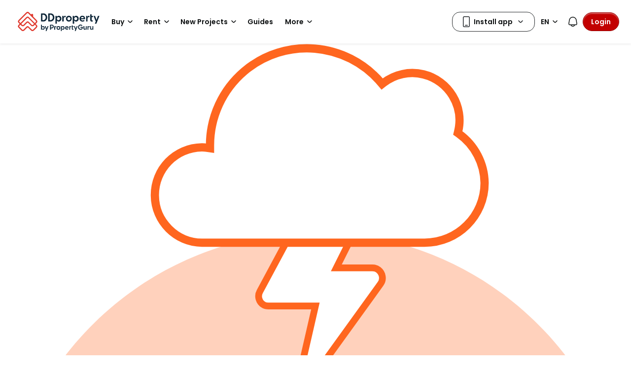

--- FILE ---
content_type: text/html; charset=utf-8
request_url: https://www.google.com/recaptcha/api2/aframe
body_size: 269
content:
<!DOCTYPE HTML><html><head><meta http-equiv="content-type" content="text/html; charset=UTF-8"></head><body><script nonce="iULyXEWp0wlNH9BqHDgjfw">/** Anti-fraud and anti-abuse applications only. See google.com/recaptcha */ try{var clients={'sodar':'https://pagead2.googlesyndication.com/pagead/sodar?'};window.addEventListener("message",function(a){try{if(a.source===window.parent){var b=JSON.parse(a.data);var c=clients[b['id']];if(c){var d=document.createElement('img');d.src=c+b['params']+'&rc='+(localStorage.getItem("rc::a")?sessionStorage.getItem("rc::b"):"");window.document.body.appendChild(d);sessionStorage.setItem("rc::e",parseInt(sessionStorage.getItem("rc::e")||0)+1);localStorage.setItem("rc::h",'1767642713614');}}}catch(b){}});window.parent.postMessage("_grecaptcha_ready", "*");}catch(b){}</script></body></html>

--- FILE ---
content_type: image/svg+xml
request_url: https://cdn.pgimgs.com/hive-ui-core/static/v1.6/icons/svgs/school-o.svg
body_size: 920
content:
<svg width="16" height="16" viewBox="0 0 16 16" fill="none" xmlns="http://www.w3.org/2000/svg">
<path fill-rule="evenodd" clip-rule="evenodd" d="M8.39301 2.11434V3.00695H10.1224V2.11434H8.39301ZM8.39301 3.78798H10.234C10.4116 3.78798 10.5818 3.71745 10.7074 3.5919C10.8329 3.46635 10.9035 3.29608 10.9035 3.11853V2.00277C10.9035 1.82522 10.8329 1.65494 10.7074 1.52939C10.5818 1.40384 10.4116 1.33331 10.234 1.33331H8.00249C7.78682 1.33331 7.61198 1.50815 7.61198 1.72383V3.39747V4.70226C6.99742 4.77878 6.4202 5.05314 5.97071 5.48944C5.42562 6.01854 5.113 6.74249 5.10161 7.50206L5.1016 8.44627H2.56327C2.23776 8.44627 1.92559 8.57558 1.69542 8.80575C1.46525 9.03592 1.33594 9.34809 1.33594 9.6736V14.2761C1.33594 14.4918 1.51078 14.6666 1.72645 14.6666L5.49208 14.6666L5.49214 14.6666C5.49243 14.6666 5.49273 14.6666 5.49302 14.6666H7.15942C7.16093 14.6666 7.16244 14.6666 7.16395 14.6666H8.83759C8.83911 14.6666 8.84062 14.6666 8.84212 14.6666H10.512C10.5123 14.6666 10.5126 14.6666 10.5129 14.6666L10.513 14.6666L14.2786 14.6666C14.4943 14.6666 14.6691 14.4918 14.6691 14.2761V9.6736C14.6691 9.34809 14.5398 9.03592 14.3096 8.80575C14.0795 8.57558 13.7673 8.44627 13.4418 8.44627H10.9035V7.50791L10.9035 7.50206C10.8921 6.74249 10.5795 6.01854 10.0344 5.48944C9.58485 5.05312 9.0076 4.77876 8.39301 4.70225V3.78798ZM8.01038 5.46154C8.00969 5.46155 8.009 5.46156 8.00831 5.46157H7.99677C7.99599 5.46156 7.99521 5.46155 7.99442 5.46154C7.44278 5.45401 6.91062 5.66557 6.5147 6.04987C6.1189 6.43407 5.89161 6.95951 5.88259 7.51097V8.82958C5.88264 8.83198 5.88266 8.83438 5.88266 8.83678C5.88266 8.83919 5.88264 8.84159 5.88259 8.84399V13.8856H6.77344V12.0798C6.77344 12.0705 6.77376 12.0613 6.77442 12.0521C6.79646 11.7416 6.94022 11.4525 7.17441 11.2475C7.40253 11.0478 7.69848 10.9437 8.00077 10.9562C8.30307 10.9437 8.59901 11.0478 8.82713 11.2475C9.06133 11.4525 9.20509 11.7416 9.22713 12.0521C9.22778 12.0613 9.22811 12.0705 9.22811 12.0798V13.8856H10.1225V8.8451C10.1224 8.84233 10.1224 8.83956 10.1224 8.83678C10.1224 8.834 10.1224 8.83123 10.1225 8.82847V7.51099C10.1135 6.95952 9.88619 6.43407 9.49037 6.04987C9.09439 5.66551 8.56212 5.45394 8.01038 5.46154ZM10.9035 9.2273V13.8856H13.8881V9.6736C13.8881 9.55524 13.8411 9.44172 13.7574 9.35802C13.6737 9.27432 13.5602 9.2273 13.4418 9.2273H10.9035ZM8.44708 13.8856V12.0959C8.43701 11.9953 8.38906 11.902 8.31271 11.8352C8.23347 11.7658 8.13003 11.7305 8.02492 11.737C8.00884 11.738 7.99271 11.738 7.97663 11.737C7.87151 11.7305 7.76808 11.7658 7.68884 11.8352C7.61248 11.902 7.56454 11.9953 7.55447 12.0959V13.8856H8.44708ZM5.1016 9.2273H2.56327C2.44491 9.2273 2.33139 9.27432 2.24769 9.35802C2.16399 9.44172 2.11697 9.55524 2.11697 9.6736V13.8856H5.10157L5.1016 9.2273ZM7.15356 6.74511C7.38028 6.51839 7.68778 6.39102 8.00841 6.39102C8.32903 6.39102 8.63653 6.51839 8.86325 6.74511C9.08996 6.97182 9.21733 7.27932 9.21733 7.59994C9.21733 7.92057 9.08996 8.22807 8.86325 8.45478C8.63653 8.6815 8.32903 8.80887 8.00841 8.80887C7.68778 8.80887 7.38028 8.6815 7.15356 8.45478C6.92685 8.22807 6.79948 7.92057 6.79948 7.59994C6.79948 7.27932 6.92685 6.97182 7.15356 6.74511ZM8.00841 7.17205C7.89492 7.17205 7.78608 7.21713 7.70584 7.29738C7.62559 7.37762 7.58051 7.48646 7.58051 7.59994C7.58051 7.71343 7.62559 7.82227 7.70584 7.90251C7.78608 7.98276 7.89492 8.02784 8.00841 8.02784C8.12189 8.02784 8.23073 7.98276 8.31097 7.90251C8.39122 7.82227 8.4363 7.71343 8.4363 7.59994C8.4363 7.48646 8.39122 7.37762 8.31097 7.29738C8.23073 7.21713 8.12189 7.17205 8.00841 7.17205Z" fill="black"/>
</svg>


--- FILE ---
content_type: image/svg+xml
request_url: https://cdn.pgimgs.com/hive-ui/static/v0.1.3/logo/thinkofliving-logo.svg
body_size: 2165
content:
<svg xmlns="http://www.w3.org/2000/svg" fill="none" viewBox="0 0 175 28"><g fill="#fff" clip-path="url(#a)"><path d="M11.248 0C5.038 0 0 4.525 0 10.099c0 0-.245 8.515 11.259 17.901 0 0 10.42-8.894 11.246-17.906C23.017 4.538 17.465-.003 11.248 0zm6.508 12.866-1.494-.807-.933 5.482s-.25.997-2.43.5l-.002-3.62-3.253.003v3.617c-2.18.5-2.43-.498-2.43-.498l-.938-5.484-1.493.807s-1.928.003-1.183-1.865l6.786-5.237s.807-.826 1.762 0l6.791 5.232c.75 1.87-1.183 1.87-1.183 1.87zm8.394-1.56V9.494h1.38V6.782h2.56v2.712h1.61v1.812h-1.61l.003 5.14c0 .398.053.648.155.745s.418.147.944.147a8.215 8.215 0 0 0 .508-.018v1.9l-1.226.044c-1.222.042-2.058-.166-2.508-.624-.292-.292-.436-.739-.436-1.346l-.003-5.988h-1.378zm14.33-1.852c.496.208.906.526 1.225.955.27.363.436.737.497 1.12s.092 1.01.092 1.882l.002 5.716h-2.645l-.003-5.922c0-.523-.089-.947-.27-1.268-.234-.452-.681-.678-1.336-.678-.679 0-1.194.226-1.546.676s-.526 1.092-.526 1.925l.002 5.27h-2.59l-.005-13.106h2.59l.003 4.64c.373-.565.807-.96 1.299-1.183a3.707 3.707 0 0 1 1.551-.335c.608-.005 1.162.1 1.66.308zm6.91-1.218h-2.627V5.89h2.626v2.346zM44.764 9.4h2.627l.002 9.725h-2.626L44.765 9.4zm13.119.551c.65.526.973 1.4.973 2.618l.002 6.55h-2.653l-.002-5.916c0-.51-.069-.905-.208-1.179-.252-.5-.733-.75-1.443-.75-.873 0-1.47.366-1.794 1.098-.168.386-.252.88-.252 1.48l.003 5.264h-2.59l-.003-9.706h2.508v1.417c.332-.5.645-.86.942-1.08.53-.393 1.204-.59 2.017-.59 1.017.005 1.85.268 2.5.794zm3.352-3.94h2.546l.002 7.095 3.266-3.67h3.22l-3.546 3.625 3.689 6.056h-3.15l-2.4-4.154-1.073 1.094v3.06h-2.546L61.235 6.01zM74.89 19.566a6.171 6.171 0 0 1-1.888-.313 4.281 4.281 0 0 1-1.536-.892 4.183 4.183 0 0 1-1.041-1.486c-.255-.594-.384-1.286-.384-2.078 0-.663.1-1.284.303-1.863a4.267 4.267 0 0 1 .907-1.512 4.33 4.33 0 0 1 1.514-1.023c.605-.25 1.312-.376 2.122-.376.82 0 1.536.123 2.143.376s1.112.589 1.514 1.012.705.929.9 1.513.294 1.205.294 1.87c0 .724-.113 1.376-.342 1.957a4.272 4.272 0 0 1-.978 1.503 4.3 4.3 0 0 1-1.535.97 5.562 5.562 0 0 1-1.993.342zm3.555-4.772a5.4 5.4 0 0 0-.203-1.502 3.376 3.376 0 0 0-.626-1.215 2.95 2.95 0 0 0-1.09-.813c-.445-.197-.992-.297-1.636-.297-.634 0-1.176.108-1.625.323a3.083 3.083 0 0 0-1.102.858 3.504 3.504 0 0 0-.626 1.223 5.06 5.06 0 0 0-.202 1.423c0 .56.079 1.076.234 1.547s.381.876.678 1.215.668.6 1.112.787.958.279 1.536.279c.634 0 1.175-.108 1.625-.324a3.045 3.045 0 0 0 1.102-.865c.284-.36.491-.768.625-1.223a5.17 5.17 0 0 0 .198-1.416zm2.463-3.654v-.873h1.557V8.834c0-.724.168-1.295.505-1.713s.91-.629 1.717-.629a6.553 6.553 0 0 1 1.01.071v.96a3.517 3.517 0 0 0-.729-.086c-.31 0-.552.05-.728.15a.924.924 0 0 0-.384.394 1.531 1.531 0 0 0-.15.55 6.04 6.04 0 0 0-.032.621v1.118h2.02v.873h-2.02l.003 8.179h-1.212l-.003-8.179-1.554-.002zm8.924 8.177h-2.558l-.005-12.99h2.558l.005 12.99zm5.12-10.752h-2.593V6.248h2.593v2.317zm-2.593 1.147h2.593l.002 9.604h-2.592l-.003-9.604zm11.096-.005h2.745l-3.528 9.607h-2.695l-3.51-9.605h2.87l2.041 7.085 2.077-7.087zm6.574-1.147h-2.593V6.242h2.593V8.56zm-2.593 1.147h2.593l.002 9.604h-2.592l-.003-9.604zm12.957.544c.642.521.963 1.381.963 2.586l.002 6.469h-2.621l-.003-5.843c0-.505-.068-.891-.205-1.162-.25-.495-.725-.74-1.425-.74-.862 0-1.451.363-1.772 1.084-.166.382-.25.87-.25 1.463l.003 5.198h-2.559l-.002-9.586h2.477v1.402c.326-.494.636-.85.928-1.065.523-.387 1.188-.582 1.993-.582 1.007-.002 1.83.258 2.471.776zm8.178-.563c.62.253 1.123.716 1.506 1.392V9.696h2.496l.002 9.113c0 1.239-.21 2.173-.636 2.801-.728 1.082-2.13 1.623-4.199 1.623-1.249 0-2.269-.239-3.061-.72s-1.228-1.203-1.312-2.16h2.782c.071.294.189.505.35.634.276.229.739.345 1.391.342.92 0 1.538-.303 1.848-.908.203-.386.305-1.039.305-1.957v-.615c-.244.41-.507.72-.789.926-.507.381-1.17.573-1.982.573-1.257 0-2.259-.431-3.011-1.3s-1.128-2.038-1.128-3.52c0-1.428.361-2.627 1.084-3.6s1.745-1.46 3.073-1.46c.489.002.915.073 1.281.22zm.873 6.887c.41-.444.615-1.15.615-2.12 0-.91-.195-1.604-.586-2.078s-.913-.713-1.567-.713c-.894 0-1.51.416-1.849 1.244-.179.442-.268.984-.268 1.631 0 .558.095 1.055.287 1.49.344.81.965 1.215 1.859 1.215a1.987 1.987 0 0 0 1.509-.669zm15.973-3.438a2.192 2.192 0 0 0-.368-.968c-.289-.387-.736-.581-1.341-.581-.862 0-1.454.42-1.772 1.26-.168.444-.253 1.036-.25 1.775 0 .703.084 1.268.253 1.697.305.8.88 1.197 1.727 1.197.6 0 1.025-.158 1.278-.476s.405-.729.457-1.234h2.611c-.06.763-.341 1.487-.844 2.168-.802 1.1-1.99 1.65-3.565 1.65s-2.735-.459-3.476-1.374-1.115-2.105-1.115-3.564c0-1.647.41-2.93 1.228-3.846s1.951-1.376 3.394-1.376c1.228 0 2.233.268 3.014.81s1.243 1.494 1.388 2.862h-2.619zm12.526 4.98c-.825 1.002-2.077 1.502-3.76 1.502s-2.934-.5-3.76-1.5-1.238-2.204-1.241-3.614c0-1.386.413-2.586 1.236-3.601s2.077-1.523 3.76-1.526 2.935.508 3.76 1.52 1.239 2.215 1.239 3.602c.005 1.41-.408 2.614-1.234 3.617zm-2.045-1.39c.399-.523.599-1.264.599-2.225s-.2-1.702-.602-2.22-.975-.779-1.722-.779-1.323.26-1.728.78-.604 1.26-.604 2.222.202 1.705.607 2.225.981.784 1.728.782 1.322-.26 1.722-.784zm17.314-7.012c.418.163.799.452 1.139.863.276.334.46.747.557 1.233.061.324.089.797.089 1.418l-.015 6.053h-2.619l-.003-6.116c0-.363-.06-.663-.179-.9-.228-.447-.646-.668-1.256-.668-.705 0-1.194.29-1.462.866-.137.305-.205.673-.205 1.102l.002 5.719h-2.574l-.003-5.719c0-.57-.06-.984-.178-1.242-.216-.463-.637-.697-1.265-.694-.731 0-1.22.231-1.473.697-.136.266-.205.658-.205 1.181l.003 5.78h-2.593l-.002-9.586h2.485v1.402c.315-.5.615-.855.896-1.066.497-.376 1.139-.565 1.93-.565.747 0 1.352.16 1.812.484.371.3.652.684.844 1.155.334-.563.749-.979 1.246-1.245a3.844 3.844 0 0 1 1.759-.397c.426 0 .852.082 1.27.245zm-38.541 7.973c0-1.094.762-1.886 1.856-1.886s1.838.77 1.838 1.886c0 1.073-.741 1.865-1.856 1.865-1.073 0-1.835-.789-1.838-1.865z"/></g><defs><clipPath id="a"><path fill="#fff" d="M0 0h175v28H0z"/></clipPath></defs></svg>

--- FILE ---
content_type: image/svg+xml
request_url: https://cdn.pgimgs.com/hive-ui/static/v0.1.3/flags/thailand.svg
body_size: -364
content:
<svg xmlns="http://www.w3.org/2000/svg" fill="none" fill-rule="evenodd" viewBox="0 0 25 18"><path fill="#f4f5f8" d="M.021 18h24V0h-24v18Z"/><path fill="#2d2a4a" d="M.021 12h24V6.001h-24v6Z"/><path fill="#a51931" d="M.021 3h24V0h-24v3zm0 15h24v-3h-24v3z"/></svg>

--- FILE ---
content_type: text/javascript
request_url: https://cdn.pgimgs.com/marketplace-web/_next/static/chunks/7024.bcc11df01de7926c.3.js
body_size: 5258
content:
(self.webpackChunk_N_E=self.webpackChunk_N_E||[]).push([[4118,7024],{4118:(e,t,n)=>{"use strict";n.d(t,{E:()=>l});var r=n(72101),o=n(707),i=n(97722),a=n(5116),s=function(e){return e.Accept="accept",e.Authorization="Authorization",e.CFRay="cf-ray",e.ContentType="content-type",e.UserAgent="user-agent",e.PGClientIp="pg-client-ip",e.XClientId="x-clientid",e.XClientSecret="x-clientsecret",e.XAuthCode="x-auth-code",e.XForwardedFor="x-forwarded-for",e.XUrl="x-url",e.Nonce="x-nonce",e.Cookie="cookie",e.XClient="x-client",e.XFeatureGroup="x-feature-group",e.XRobotsTag="X-Robots-Tag",e.Link="Link",e}({}),u=n(23326),c=n(20766),l=function(e){var t=e.url,n=e.method,l=void 0===n?a.d.GET:n,d=e.options,p=void 0===d?{}:d,f=(0,o._)((0,r._)({},s.ContentType,"application/json"),null==p?void 0:p.headers);p=(0,i._)((0,o._)({},p),{headers:f});var m=(0,o._)({},p);return(0,c.A)((0,o._)({method:l,url:t},m)).then(function(e){return e}).catch(function(e){throw(0,u.c)("common.backend.frontend.services.http","request",{error:e,url:t}),e})}},5116:(e,t,n)=>{"use strict";n.d(t,{d:()=>r});var r=function(e){return e.GET="GET",e.POST="POST",e.PUT="PUT",e.DELETE="DELETE",e.PATCH="PATCH",e.OPTIONS="OPTIONS",e.HEAD="HEAD",e}({})},19415:e=>{e.exports={"mobile-otp-verification-root":"mobile-otp-verification-root",resend_otp:"resend_otp","mobile-otp-info":"mobile-otp-info","text-inactive":"text-inactive",mobile_input_error:"mobile_input_error","otp-wrapper":"otp-wrapper","otp-error":"otp-error","otp-input":"otp-input"}},43631:e=>{e.exports={"mobile-input-select":"mobile-input-select",selected_country:"selected_country","toggle-input-selected":"toggle-input-selected",dropdown:"dropdown","hui-select__toggle":"hui-select__toggle","hui-textinput__wrapper":"hui-textinput__wrapper","dropdown-menu":"dropdown-menu",country_flag:"country_flag","mobile-input-text":"mobile-input-text","hui-textinput__trailing":"hui-textinput__trailing"}},57024:(e,t,n)=>{"use strict";n.r(t),n.d(t,{MobileOtpVerificationModal:()=>Z});var r,o=n(72101),i=n(707),a=n(74346),s=n(28538),u=n(11986),c=n(16235),l=n(80594),d=n(24176),p=n(75106),f=function(e){return e.MOBILE="MOBILE",e.OTP="OTP",e}({}),m=n(85701),b=(r={},(0,o._)(r,m.Zg.SG,"65"),(0,o._)(r,m.Zg.MY,"60"),(0,o._)(r,m.Zg.TH,"66"),r),h=function(e){return e.SAME="same",e.ALL="all",e.NONE="none",e}({}),v=["86"],g=(0,p.createContext)(null),x=function(){var e=(0,p.useContext)(g);if(!e)throw Error("This component must be used within a <MobileOTPVerification> container.");return e},I=function(){var e=arguments.length>0&&void 0!==arguments[0]?arguments[0]:60,t=(0,c._)((0,p.useState)(e),2),n=t[0],r=t[1],o=(0,p.useRef)(null);return(0,p.useEffect)(function(){return function(){o.current&&clearInterval(o.current)}},[]),{timer:n,setTimer:r,startTimer:function(){o.current&&clearInterval(o.current),r(e),o.current=setInterval(function(){r(function(e){return e<=1&&o.current?(clearInterval(o.current),o.current=null,0):e-1})},1e3)}}};n(19415);var C=n(23147),y=n(71493),_=n(26305),N=n(11884);n(43631);var O=n(4520),T=n(35741),w=["SG","MY","TH","VN"],E=new Set(w),P=function(e){var t,n,r=e.mobileNumber,o=e.countryCode,i=e.onCountryCodeChange,s=e.onMobileNumberChange,u=e.inputLabel,l=e.inputPlaceholder,d=e.region,f=void 0===d?"SG":d,m=e.readOnly,b=void 0!==m&&m,h=(0,p.useMemo)(function(){return function(e){var t=[],n=[];if(e&&E.has(e)){var r=T.Xr.find(function(t){return t.code===e});r&&t.push(r)}return w.forEach(function(n){if(n!==e){var r=T.Xr.find(function(e){return e.code===n});r&&t.push(r)}}),T.Xr.forEach(function(e){E.has(e.code)||n.push(e)}),n.sort(function(e,t){return e.code.localeCompare(t.code)}),(0,O._)(t).concat((0,O._)(n))}(null==f?void 0:f.toUpperCase())},[f]),v=(0,c._)((0,p.useState)(h.find(function(e){return e.dialCode==="+"+o})||null),2),g=v[0],x=v[1],I=function(e){var t=h.find(function(t){return t.code===e});t&&(x(t),i(t.dialCode.slice(1)))},C=function(e){s(e)};return(0,a.jsxs)("div",{className:"d-flex flex-column",children:[(0,a.jsx)(y.a,{title:u,subTitle:"",className:"mb-2"}),(0,a.jsxs)("div",{className:"d-flex align-items-center gap-3",children:[(0,a.jsx)(_.a,{className:"mobile-input-select selected_country",size:"small",selected:g?"".concat(null==g?void 0:g.flag," ").concat(null==g?void 0:g.dialCode):"".concat(null==(t=h[0])?void 0:t.flag," ").concat(null==(n=h[0])?void 0:n.dialCode),metadata:{"da-id":"country-select"},onSelect:function(e){return I(e)},children:!b&&h.map(function(e){return(0,a.jsx)(_.a.MenuItem,{eventKey:e.code,children:(0,a.jsxs)("div",{className:"px-2 py-2",children:[(0,a.jsx)("span",{className:"country_flag",children:e.flag}),(0,a.jsx)("span",{className:"ms-1",children:e.code}),(0,a.jsx)("span",{className:"ms-1",children:e.dialCode})]})},e.code)})}),(0,a.jsx)(N.a,{size:"lg",readOnly:b,inputMode:"numeric",className:"mobile-input-text",placeholder:l,value:r,onInputChange:function(e){return C(e)},metadata:{"da-id":"mobile-text-input"}})]})]})},M=n(61699);n(60923);let j=function(e){var t=e.length,n=void 0===t?5:t,r=e.otp,o=e.onChange,i=e.readOnly;return(0,a.jsx)(M.wE,{readOnly:i,value:r,maxLength:n,textAlign:"center",containerClassName:"d-flex gap-3 justify-content-center",pattern:M.UO,onChange:o,autoFocus:!0,render:function(e){var t=e.slots;return(0,a.jsx)(a.Fragment,{children:t.map(function(e,t){return(0,a.jsx)("div",{className:"otp-input".concat(e.char?" otp-input--filled":""),children:e.char},"slot-".concat(t%n))})})}})};var A=n(14581),S=n(58761),k=function(e){var t=e.mobileOtpVerificationConfig,n=e.phoneRegionCode,r=e.userMobile,o=e.region,i=e.generateMobileOTP,s=e.verifyAndUpdateMobile,m=e.saveUserProfile,x=e.onVerificationSuccess,C=e.children,y=(0,c._)((0,p.useState)(f.MOBILE),2),_=y[0],N=y[1],O=(0,c._)((0,p.useState)(n||b[o]),2),T=O[0],w=O[1],E=(0,c._)((0,p.useState)(r),2),P=E[0],M=E[1],j=(0,c._)((0,p.useState)(""),2),A=j[0],S=j[1],k=(0,c._)((0,p.useState)(""),2),V=k[0],L=k[1],U=(0,c._)((0,p.useState)(!1),2),F=U[0],H=U[1],B=(0,c._)((0,p.useState)(""),2),R=B[0],D=B[1],X=I(60),Y=X.timer,G=X.startTimer;(0,p.useEffect)(function(){D("")},[T,P,A]),(0,p.useEffect)(function(){r&&M(r),n&&w(n)},[n,r]);var z=(0,p.useCallback)(function(){N(f.MOBILE),S(""),L(""),D(""),H(!1),M(r),w(n||b[o]),x()},[r,n,o,x]),Z=(0,p.useCallback)(function(){return(0,u._)(function(){var e,n,r,i,a;return(0,l.YH)(this,function(s){switch(s.label){case 0:if(D(""),isNaN(+P)||!P||P.length<8||(n=(e=(0,d.phone)("+".concat(T).concat(P))).isValid,r=e.countryCode,i=e.phoneNumber,!n))return D(t.mobileNumberInput.input.errors.input),[2];switch(M(a=i.slice(r.length)),t.otpVerificationCountryEligibility){case h.ALL:return[3,1];case h.SAME:return[3,5];case h.NONE:}return[3,10];case 1:if(!v.includes(T))return[3,3];return[4,K(T,a)];case 2:return s.sent(),[2];case 3:return[4,q(T,a)];case 4:return s.sent(),[3,12];case 5:if(b[o]!==T)return[3,7];return[4,q(T,a)];case 6:return s.sent(),[3,9];case 7:return[4,K(T,a)];case 8:s.sent(),s.label=9;case 9:return[3,12];case 10:return[4,K(T,a)];case 11:return s.sent(),[3,12];case 12:return[2]}})})()},[P,T]),q=(0,p.useCallback)(function(e,n){return(0,u._)(function(){var r;return(0,l.YH)(this,function(o){switch(o.label){case 0:return o.trys.push([0,2,3,4]),H(!0),[4,i({countryCode:e,mobileNumber:n})];case 1:return(null==(r=o.sent())?void 0:r.otpId)?(L(r.otpId),N(f.OTP),G()):D(t.general.errors.unexpected),[3,4];case 2:return o.sent(),D(t.general.errors.unexpected),[3,4];case 3:return H(!1),[7];case 4:return[2]}})})()},[P,T]),K=(0,p.useCallback)(function(e,n){return(0,u._)(function(){return(0,l.YH)(this,function(r){switch(r.label){case 0:return r.trys.push([0,2,3,4]),H(!0),[4,m({countryCode:e,mobileNumber:n})];case 1:return r.sent().success?z():D(t.general.errors.unexpected),[3,4];case 2:return r.sent(),D(t.general.errors.unexpected),[3,4];case 3:return H(!1),[7];case 4:return[2]}})})()},[P,T]),J=(0,p.useCallback)(function(){return(0,u._)(function(){return(0,l.YH)(this,function(e){switch(e.label){case 0:if(Y>0||F)return[2];return[4,q(T,P)];case 1:return e.sent(),[2]}})})()},[P,T,Y,F,q]),Q=(0,p.useCallback)(function(){return(0,u._)(function(){return(0,l.YH)(this,function(e){switch(e.label){case 0:if(D(""),!A||A.length<5)return D(t.OTPInput.input.errors.input),[2];e.label=1;case 1:return e.trys.push([1,3,4,5]),H(!0),[4,s({otpSessionId:V,otpValue:A,mobileNumber:P,countryCode:T})];case 2:return e.sent().isMobileVerifiedAndUpdated?z():D(t.general.errors.unexpected),[3,5];case 3:return console.log(e.sent()),D(t.OTPInput.input.errors.invalid),[3,5];case 4:return H(!1),[7];case 5:return[2]}})})()},[A]),W=(0,p.useCallback)(function(){N(f.MOBILE),S(""),D("")},[]),$=(0,p.useMemo)(function(){return{resendTimer:Y,resetState:z,onMobileNumSubmit:Z,handleSubmitOtp:Q,handleBackToMobileFromOTP:W,handleResendOtp:J,mobileOtpVerificationConfig:t,isLoading:F,step:_,setStep:N,mobileNumber:P,setMobileNumber:M,countryCode:T,setCountryCode:w,otpValue:A,setOtpValue:S,error:R,setError:D,region:o}},[Y,z,Z,Q,W,J,F,_,P,T,A,R,o]);return(0,a.jsx)(g.Provider,{value:$,children:p.Children.map(C,function(e){var t;return p.isValidElement(e)?p.cloneElement(e,{className:"".concat(null!=(t=e.props.className)?t:""," mobile-otp-verification-root")}):e})})};k.Header=function(){var e=x(),t=e.mobileOtpVerificationConfig,n=e.step;return(0,a.jsx)("div",{children:n===f.MOBILE?t.mobileNumberInput.body.title:t.OTPInput.body.title})},k.Body=function(){var e=x(),t=e.handleResendOtp,n=e.mobileOtpVerificationConfig,r=e.isLoading,o=e.step,i=e.mobileNumber,s=e.setMobileNumber,u=e.countryCode,c=e.setCountryCode,l=e.otpValue,d=e.setOtpValue,p=e.error,m=e.region,b=e.resendTimer;return o===f.MOBILE?(0,a.jsxs)(a.Fragment,{children:[(0,a.jsx)("div",{className:"mobile-otp-info fw-bold mb-2",children:n.mobileNumberInput.body.note}),(0,a.jsx)("div",{className:"mobile-otp-info",children:n.mobileNumberInput.body.description}),(0,a.jsx)("div",{className:"mt-5",children:(0,a.jsx)(P,{countryCode:u,mobileNumber:i,onMobileNumberChange:s,onCountryCodeChange:c,inputLabel:n.mobileNumberInput.input.label,inputPlaceholder:n.mobileNumberInput.input.placeholder,region:m,readOnly:r})}),p&&(0,a.jsx)("div",{className:"mt-2 mobile_input_error",children:p})]}):(0,a.jsxs)(a.Fragment,{children:[(0,a.jsxs)("div",{className:"mobile-otp-info",children:[n.OTPInput.body.instructionPrefix,(0,a.jsxs)("span",{className:"fw-bold ms-1 me-1",children:["+",u,"-",i]}),n.OTPInput.body.instructionSuffix]}),(0,a.jsxs)("div",{className:"my-3 otp-wrapper ".concat(p?" otp-error":""),children:[(0,a.jsx)(j,{otp:l,onChange:d,readOnly:r}),p&&(0,a.jsx)("div",{className:"mt-2",children:p})]}),(0,a.jsxs)("div",{className:"mt-5 text-center",children:[(0,a.jsx)("span",{className:"text-inactive",children:n.OTPInput.body.resend.didNotReceive}),b>0?(0,a.jsxs)("span",{className:"text-inactive ms-1",children:[n.OTPInput.body.resend.waitingText," (00:",b<10?(0,a.jsx)("span",{children:"0".concat(b)}):(0,a.jsx)("span",{children:b}),")"]}):(0,a.jsx)(C.A,{className:"resend_otp p-0 ps-1 ".concat(r?"text-inactive":""),onClick:t,disabled:r,variant:"link",children:n.OTPInput.body.resend.resendNowText})]})]})},k.Footer=function(){var e=x(),t=e.onMobileNumSubmit,n=e.handleSubmitOtp,r=e.handleBackToMobileFromOTP,o=e.mobileOtpVerificationConfig,i=e.isLoading,s=e.step,u=e.mobileNumber,c=e.otpValue;return s===f.MOBILE?(0,a.jsx)(A.a,{className:"flex-grow-1",onClick:t,variant:"primary",disabled:!!i||!u,children:i?(0,a.jsx)(S.a,{}):o.mobileNumberInput.body.button.text}):(0,a.jsxs)(a.Fragment,{children:[(0,a.jsxs)(A.a,{className:"flex-grow-1 me-2",onClick:r,variant:"secondary",children:[(0,a.jsx)(A.a.TrailingIcon,{iconName:"chevron-left-o",size:"m"}),o.OTPInput.body.button.back]}),(0,a.jsx)(A.a,{className:"flex-grow-1",onClick:n,variant:"primary",disabled:!!i||!c,children:i?(0,a.jsx)(S.a,{}):o.OTPInput.body.button.submit})]})};var V=n(29357),L=n(11230),U=n.n(L),F=n(8594),H=n(97722),B=n(76890),R=n(5116),D=n(23326),X=n(4118),Y="consumer-layouts.widgets.mobile-otp-verification-modal.frontend.services",G=function(){var e=(0,p.useContext)(s.FI),t=e.state,n=e.dispatch,r=(0,p.useCallback)(function(){n({type:s.xN.UPDATE_MOBILE_OTP_VERIFICATION_MODAL,payload:{shouldShow:!1}})},[]),o=(0,p.useCallback)(function(e){var n,r,o=e.countryCode,i=e.mobileNumber;return n=t.userInfo.pgutId,r="".concat(o).concat(i),(0,u._)(function(){var e,t,o,i;return(0,l.YH)(this,function(a){switch(a.label){case 0:e={data:{id:n,recipient:r}},a.label=1;case 1:return a.trys.push([1,3,,4]),[4,(0,X.E)({url:"/api/core/auth/otp/mobile",options:e,method:R.d.POST})];case 2:if(!(null==(t=a.sent())?void 0:t.data))return[2,null];return[2,{otpId:(o=t.data).otp_id,status:o.status}];case 3:throw i=a.sent(),(0,D.c)(Y,"generateMobileOTP",i),i;case 4:return[2]}})})()},[t.userInfo.pgutId]),a=(0,p.useCallback)(function(e){var r=e.countryCode,o=e.mobileNumber;return(0,u._)(function(){var e;return(0,l.YH)(this,function(a){switch(a.label){case 0:return[4,(0,B.w1)(t.region,{userApiId:t.userInfo.userApiId,contact:{mobile:o,mobileCountry:r}})];case 1:return(e=a.sent()).success&&(n({type:s.xN.UPDATE_USER_INFO,payload:(0,H._)((0,i._)({},t.userInfo),{phoneRegionCode:r,mobile:o})}),n({type:s.xN.UPDATE_MOBILE_OTP_VERIFICATION_MODAL,payload:{isPhoneNumberUpdated:!0}})),[2,e]}})})()},[t.userInfo,t.userInfo.userApiId,t.region]);return{verifyAndUpdateMobileInfo:(0,p.useCallback)(function(e){var r=e.otpSessionId,o=e.otpValue,a=e.mobileNumber,c=e.countryCode;return(0,u._)(function(){var e;return(0,l.YH)(this,function(d){switch(d.label){case 0:var p;return[4,(p={otpId:r,otp:o,mobile:a,countryCode:c,country:m.Vu[t.region],userApiId:t.userInfo.userApiId},(0,u._)(function(){var e,t;return(0,l.YH)(this,function(n){switch(n.label){case 0:e={data:p},n.label=1;case 1:return n.trys.push([1,3,,4]),[4,(0,X.E)({url:"/api/core/users/verify-and-update-mobile",options:e,method:R.d.POST})];case 2:return[2,n.sent().data];case 3:throw t=n.sent(),(0,D.c)(Y,"verifyAndUpdateMobile",t),t;case 4:return[2]}})})())];case 1:return(e=d.sent()).isMobileVerifiedAndUpdated&&(n({type:s.xN.UPDATE_USER_INFO,payload:(0,H._)((0,i._)({},t.userInfo),{phoneRegionCode:c,mobile:a,isMobileVerified:!0})}),n({type:s.xN.UPDATE_MOBILE_OTP_VERIFICATION_MODAL,payload:{isPhoneNumberUpdated:!0}})),[2,e]}})})()},[t.userInfo,t.userInfo.userApiId,t.region]),generateMobileOTP:o,closeModal:r,saveUserProfile:a}},z=function(e){var t=e.shouldShow,n=e.className,r=x(),s=r.resetState,u=r.handleBackToMobileFromOTP;return(0,a.jsxs)(V.c,{show:t,backdrop:!0,onBack:u,onHide:s,position:"center",className:U()("mobile-otp-verification-modal-root",(0,i._)({},n&&(0,o._)({},n,n))),children:[(0,a.jsx)(V.c.Header,{closeButton:!0,children:(0,a.jsx)(k.Header,{})}),(0,a.jsx)(V.c.Body,{children:(0,a.jsx)(k.Body,{})}),(0,a.jsx)(V.c.Footer,{children:(0,a.jsx)(k.Footer,{})})]})};let Z=function(e){var t=e.mobileOtpVerificationModalConfig,n=(0,p.useContext)(s.FI).state,r=G(),o=r.closeModal,i=r.verifyAndUpdateMobileInfo,u=r.generateMobileOTP,c=r.saveUserProfile,l=n.mobileOtpVerificationModal.shouldShow;return t&&l?(0,a.jsx)(F.A,{className:"d-flex",fluid:!0,children:(0,a.jsx)(k,{mobileOtpVerificationConfig:t,region:n.region,phoneRegionCode:n.userInfo.phoneRegionCode,userMobile:n.userInfo.mobile,onVerificationSuccess:o,generateMobileOTP:u,verifyAndUpdateMobile:i,saveUserProfile:c,children:(0,a.jsx)(z,{shouldShow:l})})}):null}},60923:e=>{e.exports={"otp-input":"otp-input","otp-input--filled":"otp-input--filled"}},76890:(e,t,n)=>{"use strict";n.d(t,{lA:()=>p,w1:()=>f});var r=n(11986),o=n(16235),i=n(80594),a=n(85701),s=n(5116),u=n(4118),c=n(91544),l=n(23326),d=function(){var e=(0,c.b)(a.wc);return e?e.split(",").map(function(e){var t=(0,o._)(e.split("."),2);return{listingId:t[0],viewTime:parseInt(t[1])}}):[]},p=function(e,t,n,r){var o=n.userApiId,i=n.pgutId,l=(0,c.b)(a.wc),p=d();if(r&&(p=p.filter(function(e){return e.listingId!==r})).push({listingId:r,viewTime:new Date().getTime()}),o&&p.length){var f={listingViews:p,user:{pgutId:i},country:e,locale:t,userApiId:o};(0,u.E)({url:"/api/consumer/users/listing-view",options:{data:f},method:s.d.POST}).then(function(){l&&(0,c.c)({key:a.wc,value:"",expires:new Date})})}},f=function(e,t){var n=arguments.length>2&&void 0!==arguments[2]?arguments[2]:{};return(0,r._)(function(){var r;return(0,i.YH)(this,function(o){switch(o.label){case 0:return o.trys.push([0,2,,3]),[4,(0,u.E)({url:"/api/consumer/users/save-user-profile",options:{params:{region:e},data:t,headers:n},method:s.d.POST})];case 1:return[2,o.sent().data];case 2:throw r=o.sent(),(0,l.c)("consumer-utils.frontend.services.user-profiling","saveUserProfileData",r),r;case 3:return[2]}})})()}}}]);


--- FILE ---
content_type: image/svg+xml
request_url: https://cdn.pgimgs.com/hive-ui-core/static/v1.6/icons/svgs/swim-o.svg
body_size: 1581
content:
<svg width="16" height="16" viewBox="0 0 16 16" fill="none" xmlns="http://www.w3.org/2000/svg">
<path d="M14.3018 13.1031C13.2684 13.3146 12.5795 12.3101 12.5221 12.2573C12.4072 12.1515 12.2924 12.0458 12.1202 12.0458C11.9479 12.0458 11.7757 12.0987 11.7183 12.2573C11.546 12.5216 11.3164 12.7331 11.0293 12.8917C10.7423 13.0503 10.3978 13.1031 10.1107 13.1031C9.82366 13.1031 9.5366 12.9974 9.24953 12.8917C9.01988 12.7331 8.79023 12.5216 8.67541 12.3101C8.61799 12.1515 8.44576 12.0987 8.27352 12.0458C8.10128 12.0458 7.92904 12.0987 7.87163 12.2044C7.64198 12.4687 7.35492 12.6802 7.06785 12.8388C6.72338 12.9974 6.3789 13.1031 6.09184 13.1031C5.74736 13.1031 5.4603 12.9974 5.17324 12.8388C4.88617 12.6802 4.65652 12.4687 4.48428 12.2044C4.36946 12.0987 4.25463 11.9929 4.0824 11.9929C3.91016 11.9929 3.79533 12.0458 3.68051 12.1515C3.68051 12.1515 2.70449 13.2617 1.67106 13.0503C1.384 12.9974 1.15435 13.156 1.09694 13.4203C1.03953 13.6847 1.21176 13.8961 1.49883 13.949C1.67106 14.0019 1.8433 14.0019 1.95813 14.0019C2.87673 14.0019 3.62309 13.5261 4.02498 13.156C4.19722 13.3146 4.42687 13.4732 4.71393 13.6318C5.11582 13.8433 5.63254 14.0019 6.14925 14.0019C6.66596 14.0019 7.12527 13.8433 7.58457 13.6318C7.81422 13.5261 8.04387 13.3675 8.27352 13.2089C8.44576 13.3675 8.61799 13.5261 8.84764 13.6318C9.24953 13.8433 9.70883 14.0019 10.2255 14.0019C10.6848 14.0019 11.2016 13.8433 11.6035 13.6318C11.8331 13.5261 12.0628 13.3675 12.235 13.2089C12.6943 13.6318 13.4981 14.1605 14.5889 13.949C14.876 13.8961 15.0482 13.6847 14.9908 13.4203C14.8186 13.2089 14.5315 13.0503 14.3018 13.1031Z" fill="#0D1011"/>
<path d="M1.38044 11.6228C1.55268 11.6757 1.72492 11.6757 1.83974 11.6757C2.75835 11.6757 3.50471 11.1999 3.9066 10.8298C4.07884 10.9884 4.30849 11.147 4.59555 11.3056C4.99744 11.5171 5.51415 11.6757 6.03087 11.6757C6.54758 11.6757 7.00688 11.5171 7.46618 11.3056C7.69583 11.1999 7.92548 11.0412 8.15513 10.8826C8.32737 11.0412 8.49961 11.1999 8.72926 11.3056C9.13115 11.5171 9.59045 11.6757 10.1072 11.6757C10.5665 11.6757 11.0832 11.5171 11.4851 11.3056C11.7147 11.1999 11.9444 11.0412 12.1166 10.8826C12.5759 11.3056 13.3797 11.8343 14.4705 11.6228C14.7576 11.5699 14.9298 11.3585 14.8724 11.0941C14.815 10.8298 14.5854 10.6712 14.2983 10.724C13.2649 10.9355 12.5759 9.93104 12.5185 9.87817C12.4037 9.77244 12.2888 9.66671 12.1166 9.66671C12.0592 9.66671 12.0018 9.66671 11.9444 9.71957L7.92548 5.22587L9.8201 4.32713C9.99234 4.27426 10.1072 4.16853 10.222 4.00993C10.3368 3.90419 10.4516 3.74559 10.5091 3.58699C10.5665 3.42839 10.5665 3.26979 10.5665 3.11119C10.5665 2.95258 10.5091 2.79398 10.4516 2.63538C10.3942 2.47678 10.2794 2.37105 10.1072 2.26531C9.99234 2.21244 9.8201 2.10671 9.64786 2.05384C9.47562 2.00098 9.30339 2.00098 9.13115 2.00098C8.95891 2.00098 8.78667 2.05384 8.61443 2.10671L6.14569 3.26979C5.85863 3.42839 5.57157 3.58699 5.39933 3.85132C5.16968 4.11566 5.05485 4.38 4.99744 4.6972C4.94003 5.0144 4.94003 5.3316 4.99744 5.59594C5.11226 5.91314 5.2845 6.17748 5.51415 6.44181L6.77723 7.76349L3.67695 9.82531C3.56212 9.87817 3.50471 9.98391 3.50471 10.0368C3.21765 10.3011 2.47128 10.9355 1.61009 10.7769C1.32303 10.724 1.09338 10.8826 1.03597 11.147C0.921142 11.3585 1.09338 11.5699 1.38044 11.6228ZM7.81066 7.49915L6.2031 5.80741C6.08828 5.70167 6.03087 5.54307 5.97345 5.38447C5.91604 5.22587 5.91604 5.0144 5.97345 4.8558C6.03087 4.6972 6.08828 4.5386 6.2031 4.38C6.31793 4.22139 6.49017 4.11566 6.60499 4.06279L9.07374 2.95258C9.13115 2.95258 9.18856 2.89972 9.18856 2.89972C9.24597 2.89972 9.30339 2.89972 9.30339 2.89972C9.3608 2.89972 9.41821 2.95258 9.41821 2.95258C9.47562 3.00545 9.47562 3.00545 9.53304 3.05832C9.59045 3.11119 9.59045 3.16405 9.59045 3.16405C9.59045 3.21692 9.59045 3.26979 9.59045 3.32265C9.59045 3.37552 9.53304 3.42839 9.53304 3.42839C9.47562 3.48126 9.47562 3.48126 9.41821 3.53412L7.46618 4.43286C7.35136 4.48573 7.23653 4.59146 7.12171 4.6972C7.06429 4.80293 7.00688 4.90867 6.94947 5.06727C6.94947 5.173 6.94947 5.3316 6.94947 5.43734C7.00688 5.54307 7.06429 5.70167 7.12171 5.75454L11.198 10.354C11.1406 10.4068 11.0258 10.4597 10.9684 10.5126C10.6813 10.6712 10.3368 10.724 10.0498 10.724C9.76269 10.724 9.47562 10.6183 9.18856 10.5126C8.95891 10.354 8.72926 10.1425 8.61443 9.93104C8.55702 9.77244 8.38478 9.71957 8.21255 9.66671C8.04031 9.66671 7.86807 9.71957 7.81066 9.82531C7.58101 10.0896 7.29394 10.3011 7.00688 10.4597C6.66241 10.6183 6.31793 10.724 6.03087 10.724C5.68639 10.724 5.39933 10.6183 5.11226 10.4597C4.94003 10.354 4.8252 10.2482 4.65296 10.1425L7.75324 8.13356C7.86807 8.08069 7.92548 7.92209 7.9829 7.81636C7.9829 7.76349 7.92548 7.60489 7.81066 7.49915Z" fill="#0D1011"/>
<path d="M10.7833 7.49902C11.1852 7.86909 11.6445 8.02769 12.2186 8.02769C12.7928 8.02769 13.2521 7.81622 13.6539 7.49902C14.0558 7.12895 14.2281 6.70601 14.2281 6.17734C14.2281 5.70154 13.9984 5.22573 13.6539 4.85566C12.9076 4.16839 11.5871 4.16839 10.8407 4.85566C10.4963 5.17287 10.2666 5.64867 10.2666 6.17734C10.2092 6.70601 10.4388 7.18182 10.7833 7.49902ZM11.4723 5.54294C11.7019 5.38434 11.9316 5.2786 12.2186 5.2786C12.5057 5.2786 12.7353 5.38434 12.965 5.54294C13.1372 5.70154 13.2521 5.96587 13.2521 6.23021C13.2521 6.49454 13.1372 6.70601 12.965 6.91748C12.5631 7.28755 11.9316 7.28755 11.5297 6.91748C11.3574 6.75888 11.2426 6.49454 11.2426 6.23021C11.1852 5.96587 11.3 5.70154 11.4723 5.54294Z" fill="#0D1011"/>
</svg>


--- FILE ---
content_type: application/javascript; charset=utf-8
request_url: https://fundingchoicesmessages.google.com/f/AGSKWxVZRO1HblfARk6n4pR01XOzfq12gQMPleKD7D39WzWk1bCXgzRFtkh_t5l0z2PICh-WNLyZCxtFtTa-csQWQSa6Ft5f9bF843UowEZ8SBqXhGMgUoxglxhMeT8P_ziwYbAl9vwox87aUxXYO-mCft_OeabNG4MQYjGvhCPyCVDFS9JwnGNHQeC_Eet7/_/reklam-ads2./page-peel/tabunder/pop./adnext./adserverdata.
body_size: -1287
content:
window['0759c615-3170-40aa-8a10-53dfb02f3346'] = true;